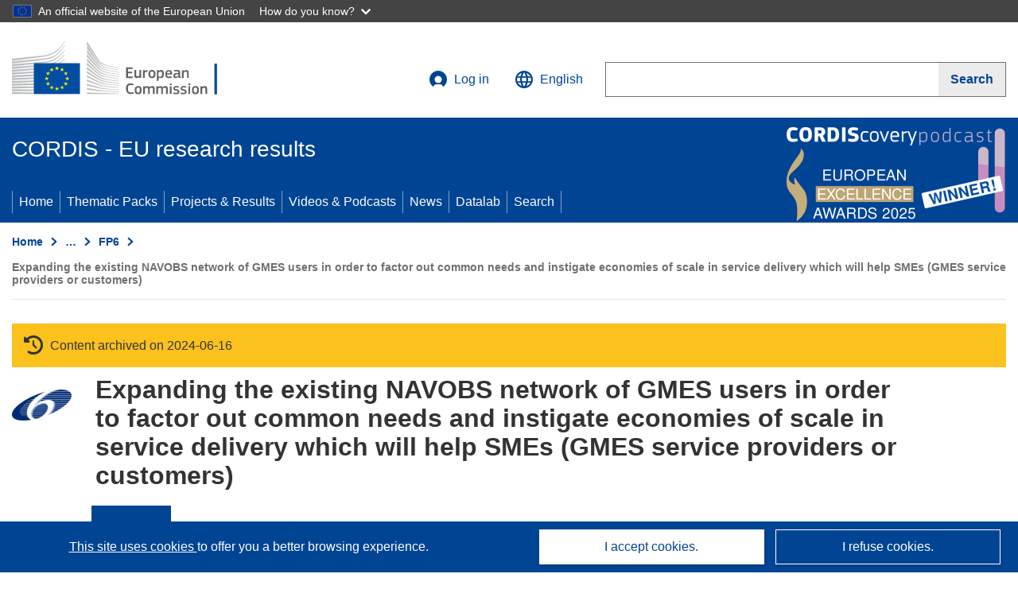

--- FILE ---
content_type: image/svg+xml
request_url: https://cordis.europa.eu/images/pdf-icon.svg
body_size: 530
content:
<svg id="Layer_1" data-name="Layer 1" xmlns="http://www.w3.org/2000/svg" viewBox="0 0 24 28" xml:space="preserve" width="24px" height="28px"><defs><style>.cls-1{fill:#f0483e;}</style></defs><path class="cls-1" d="M11,9.49l.08.23c.12-.42.3-1.29.41-2a3.22,3.22,0,0,0-.07-1.54.48.48,0,0,0-.3-.16l-.09,0c-.22.1-.43.6-.37,1.46A11.35,11.35,0,0,0,11,9.49Z"/><path class="cls-1" d="M4,21a.31.31,0,0,0,.07.28c.12.15.25.3,1-.16a10.72,10.72,0,0,0,2.12-2.46l-.58.29C4.3,20.06,4,20.78,4,21Z"/><path class="cls-1" d="M12.08,13.63a5.84,5.84,0,0,1-.39-.55c-.12.36-.29.84-.44,1.2l-.83,2c.44-.13,1-.31,1.41-.41s1.24-.29,1.72-.39l-.24-.29A14.25,14.25,0,0,1,12.08,13.63Z"/><path class="cls-1" d="M21,0H3A3,3,0,0,0,0,3V25a3,3,0,0,0,3,3H21a3,3,0,0,0,3-3V3A3,3,0,0,0,21,0Zm-.78,18.1c-1.19.62-3.38.16-5.1-1.05a8.82,8.82,0,0,1-.88-.71c-.39.08-1.56.32-2.18.49-.77.21-1.15.33-2.25.71-.12.16-.41.6-.62.94a11.21,11.21,0,0,1-3,3.49,3.12,3.12,0,0,1-1.55.46A1.56,1.56,0,0,1,3.47,22a1.3,1.3,0,0,1-.41-1.14C3.21,20,4.34,19,6.43,17.94l1.69-.84.65-1.43c.38-.82.94-2.17,1.25-3l.54-1.42-.36-1A8.07,8.07,0,0,1,9.85,5.9a1.32,1.32,0,0,1,1.2-.84,1.72,1.72,0,0,1,1.57,1c.44.89.41,2.47-.11,4.44L12.13,12l.31.52c.19.32.76,1.1,1.26,1.74l.86,1.07,1-.13c2.39-.32,4-.13,4.8.57A1.57,1.57,0,0,1,21,17,1.25,1.25,0,0,1,20.22,18.1Z"/><path class="cls-1" d="M18.85,16.2A3.51,3.51,0,0,0,16.93,16c-.43,0-1,.09-1.46.15.14.09.29.19.39.24a11.7,11.7,0,0,0,2,.82c.71.22,1,.13,1.14,0h0a.56.56,0,0,0,.25-.49A.6.6,0,0,0,18.85,16.2Z"/></svg>